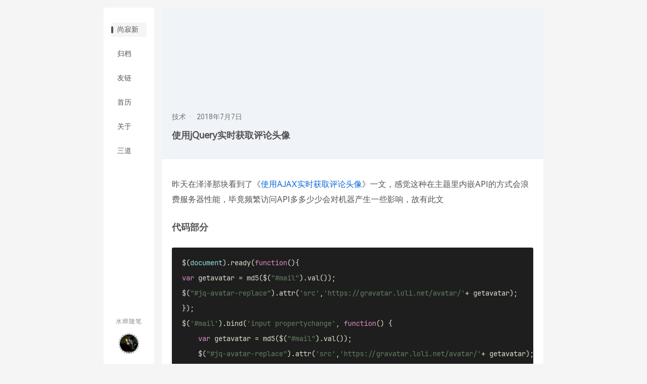

--- FILE ---
content_type: text/html; charset=UTF-8
request_url: https://shangjixin.com/archives/typecho-jquery-avatar.html
body_size: 6663
content:
<!DOCTYPE html>
<html lang="zh-CN">
<head>
<meta charset="utf-8" />
<meta name="viewport" content="width=device-width, initial-scale=1.0, maximum-scale=1.0, user-scalable=no"/>
<meta name="renderer" content="webkit" />
<meta name="force-rendering" content="webkit"/>
<meta http-equiv="X-UA-Compatible" content="IE=edge,chrome=1"/>
<meta content="telephone=no" name="format-detection"/>
<meta name="author" content="尚寂新"/>
<meta name="applicable-device" content="pc,mobile">
<meta name="MobileOptimized" content="width"/>
<meta name="HandheldFriendly" content="true"/>
<meta http-equiv="Cache-Control" content="no-transform" />
<meta http-equiv="Cache-Control" content="no-siteapp" />
<!-- DNS预加载 -->
<meta http-equiv="x-dns-prefetch-control" content="on">
<link rel="dns-prefetch" href="https://cravatar.cn" />
<title>使用jQuery实时获取评论头像 - 尚寂新</title>
<link rel="icon" href="/favicon.ico" type="image/x-icon">
<!--文章页的Open Graph Protocol标签-->
<meta property="og:site_name" content="尚寂新" />
<meta property="og:url" content="https://shangjixin.com/archives/typecho-jquery-avatar.html" />
<!--必填-->
<meta property="og:type" content="blog"/>
<meta property="og:image" content="#" />
<meta property="og:release_date" content="2018-07-07 11:36:00"/>
<!--选填-->
<meta property="og:title" content="使用jQuery实时获取评论头像"/>
<meta property="og:description" content="昨天在泽泽那块看到了《使用AJAX实时获取评论头像》一文，感觉这种在主题里内嵌API的方式会浪费服务器性能，毕竟频繁访问API多多少少会对机器产生一些影响，故有此文" />
<meta property="og:author" content="尚寂新"/>

<meta property="article:published_time" content="2018-07-07 11:36:00" />
<meta property="article:modified_time" content="2020-10-13 16:47:36" />
<meta property="article:author" content="尚寂新" />
<meta property="article:tag" content="评论,Gravatar,jQuery,头像" />
<meta itemprop="image" content="#" />
<meta property="article:published_first" content="尚寂新, https://shangjixin.com/archives/typecho-jquery-avatar.html" />
<link rel="canonical" href="https://shangjixin.com/archives/typecho-jquery-avatar.html" />


<!-- 手机端标题栏颜色 -->
<meta name="theme-color" content="#FFFFFF" media="(prefers-color-scheme: light)">
<meta name="theme-color" content="#202020" media="(prefers-color-scheme: dark)">

<!-- OpenSearch -->
<link rel="search" type="application/opensearchdescription+xml" href="https://shangjixin.com/opensearch.xml" title="尚寂新">
<!--<link rel="manifest" href="/manifest.json">-->

<!--通过自有函数输出页面信息-->
<meta name="description" content="昨天在泽泽那块看到了《使用AJAX实时获取评论头像》一文，感觉这种在主题里内嵌API的方式会浪费服务器性能，毕竟频繁访问API多多少少会对机器产生一些影响，故有此文" />
<meta name="keywords" content="评论,Gravatar,jQuery,头像" />
<link rel="alternate" type="application/rss+xml" title="使用jQuery实时获取评论头像 &raquo; 尚寂新 &raquo; RSS 2.0" href="https://shangjixin.com/feed/archives/typecho-jquery-avatar.html" />
<link rel="alternate" type="application/rdf+xml" title="使用jQuery实时获取评论头像 &raquo; 尚寂新 &raquo; RSS 1.0" href="https://shangjixin.com/feed/rss/archives/typecho-jquery-avatar.html" />
<link rel="alternate" type="application/atom+xml" title="使用jQuery实时获取评论头像 &raquo; 尚寂新 &raquo; ATOM 1.0" href="https://shangjixin.com/feed/atom/archives/typecho-jquery-avatar.html" />
<link rel="stylesheet" href="https://shangjixin.com/usr/plugins/superLink/superlink.css?ver=2024.01.14.02" /> 

<link rel="stylesheet" href="https://shangjixin.com/usr/themes/JiTheme/resource/fancybox.css"/>

<!-- 主 CSS 保持高层叠优先级 -->
<link rel="stylesheet" href="https://shangjixin.com/usr/themes/JiTheme/resource/style.css?ver=2025.09.14.19" type="text/css" />

<!-- 本站使用大量不支持 IE 的特征，影响站点正常使用，引导访者使用 Chrome 系浏览器 -->
<script>if (/*@cc_on!@*/false || (!!window.MSInputMethodContext && !!document.documentMode)) document.write('\x3Cscript id="_iealwn_js" data-outver="11" src="https://support.dmeng.net/ie-alert-warning/latest.js">\x3C/script>'); </script>
</head>
<body>

<div class="container">
        <div class="cates-nav">
        <div class="nav">
            <a href="https://shangjixin.com/" class="cate-item active">尚寂新</a>
            		    		    <a href="https://shangjixin.com/archives.html" class="cate-item">归档</a>
		    		    <a href="https://shangjixin.com/links.html" class="cate-item">友链</a>
		    		    <a href="https://shangjixin.com/firstever.html" class="cate-item">首历</a>
		    		    <a href="https://shangjixin.com/about.html" class="cate-item">关于</a>
		                <a href="/ThirdAvenue/" target="_blank" class="cate-item">三道</a>
		    <!--<a href="https://quan.shangjixin.com" target="_blank" class="cate-item">圈子</a>-->
            <!--<a href="javascript:void(0)" onclick="jipop('搜索组件暂未开放', '组件重写中，敬请期待！');" class="cate-item">搜索</a>-->
        </div>
        <div class="menu-side">
            <span class="title">水师随笔</span>
            <img src="https://shangjixin.com/usr/themes/JiTheme/resource/avatar.jpg"  class="avatar" alt="尚寂新" class="avatar"/>
        </div>
    </div>
    <div class="main">

        <div class="post">
            <div class="post-header">
                <div class="list-meta">
                    <span><a href="https://shangjixin.com/category/technical/">技术</a></span>
                    <relative-time datetime="2018-07-07T11:36:00+08:00" prefix="" data-alt="发表于2018-07-07 11:36" class="tooltip" no-title>2018/07/07 11:36</relative-time>
                </div>
                <h1 class="title">使用jQuery实时获取评论头像</h1>
            </div>
            <div class="post-item inpost">
                <div class="content">
                    <p>昨天在泽泽那块看到了《<a href="https://qqdie.com/archives/typecho-ajax-avatar.html" target="_blank" class="tooltip leavesite" data-alt="https://qqdie.com/archives/typecho-ajax-avatar.html">使用AJAX实时获取评论头像</a>》一文，感觉这种在主题里内嵌API的方式会浪费服务器性能，毕竟频繁访问API多多少少会对机器产生一些影响，故有此文</p><!--more--><h2>代码部分</h2><pre><code class="lang-javascript">$(document).ready(function(){
var getavatar = md5($(&quot;#mail&quot;).val());
$(&quot;#jq-avatar-replace&quot;).attr(&#039;src&#039;,&#039;https://gravatar.loli.net/avatar/&#039;+ getavatar); 
});
$(&#039;#mail&#039;).bind(&#039;input propertychange&#039;, function() {
    var getavatar = md5($(&quot;#mail&quot;).val());
    $(&quot;#jq-avatar-replace&quot;).attr(&#039;src&#039;,&#039;https://gravatar.loli.net/avatar/&#039;+ getavatar); 
});</code></pre><p>说明：<code>#mail</code>为评论信息填写窗口内的邮箱部分，将填邮箱的<code>&lt;input&gt;</code>标签赋上<code>id=&quot;mail&quot;</code>即可<br><code>#jq-avatar-replace</code>为头像的实时显示，将要显示实时头像的<code>&lt;img&gt;</code>标签赋上<code>id=&quot;jq-avatar-replace&quot;</code>即可<br><code>https://gravatar.loli.net/avatar/</code>的头像源可按照实际需求进行更换<br>第一个function是考虑到非首次评论,第二个function是为了实现当输入框内容有变动时头像能跟着变<br><strong>需要引用jquery和<a href="https://www.bootcdn.cn/blueimp-md5/" target="_blank" class="tooltip leavesite" data-alt="https://www.bootcdn.cn/blueimp-md5/">blueimp-md5</a>这两个js文件，jq和这个库需要在上述代码运行之前加载</strong></p><h2>为啥登录用户无法显示</h2><p>去Typecho的模板文件夹里找到<code>comments.php</code>,找到<code>&lt;?php if($this-&gt;user-&gt;hasLogin()): ?&gt;</code>这个东东,然后在他下面另起一行,写上<code>&lt;input id=&quot;mail&quot; style=&quot;display:none&quot; value=&quot;&lt;?php $this-&gt;remember(&#039;mail&#039;); ?&gt;&quot;/&gt;</code>即可<br>注：Typecho的邮箱信息是存在Cookie里的，此方法并不是暴露邮箱隐私的做法</p><h2>主题里有pjax怎么办</h2><p>本人的主题有pjax，刚才弄的时候忽视了这一点，故重新弄一遍代码，使用pjax方案的可以将上面的代码换成下面的新版代码，如果主题不是pjax(ajax)的可以随意</p><pre><code class="lang-javascript">function avatar_replace_load(){
    var getavatar = md5($(&quot;#mail&quot;).val());
    $(&quot;#jq-avatar-replace&quot;).attr(&#039;src&#039;,&#039;https://gravatar.loli.net/avatar/&#039;+ getavatar); 
}
$(&#039;#mail&#039;).bind(&#039;input propertychange&#039;, function() {avatar_replace_load();});
$(document).ready(function(){avatar_replace_load();});</code></pre><p>重载代码有两条</p><pre><code class="lang-javascript">avatar_replace_load();
$(&#039;#mail&#039;).bind(&#039;input propertychange&#039;, function() {avatar_replace_load();});</code></pre><p>重载，即重新运行，故想办法让代码在换页面之后再运行一次就ok了</p>                </div>
            </div>

        </div>
        <div class="comment-container">
            
<script>const avatarOnError=(node)=>{const nowURL=node.src;if(nowURL.split('/')[2]=='cravatar.cn'){node.src='https://weavatar.com/avatar/'+nowURL.split('/')[4]}else if(nowURL.split('/')[2]=='weavatar.com'){node.src='https://gravatar.loli.net/avatar/'+nowURL.split('/')[4]}else if(nowURL.split('/')[2]=='gravatar.loli.net'){node.src='https://secure.gravatar.com/avatar/'+nowURL.split('/')[4]}else{node.src='https://shangjixin.com/usr/themes/JiTheme/resource/avatar-loadfailed.jpg'}}</script>


<!-- comment start -->

<div id="comments">
    	
<!-- Top Comments-box here-->
	
	<div class="response">
		<span>已有 <span id="comment-ajax-plus-plus">6</span> 条评论</span>
		<span>(旧评论在前)</span>
	</div>

        
    <ol class="comment-list"><li class="comment-container" id="comment-473">
    <div class="avatar-box">
        <img src="https://cravatar.cn/avatar/07875140929860882f35fa5c06056d74?s=100&r=G&d=monsterid" class="avatar" alt="泽泽" loading="lazy" onerror="avatarOnError(this);"/>
        <span class="avatar-identify friend">友链</span>    </div>
	<a class="reply" href="?replyTo=473#comment-473" onclick="return JiCore.createReply('473','泽泽');">回复</a>
	<div class="info">
		<div class="name">
             
            <span class="tooltip" data-alt="已隐藏距今三年前的评论作者链接">泽泽</span>
                        
                    </div>
		<div class="time">
		    <relative-time datetime="2018-07-07T18:07:28+08:00" prefix="" data-alt="回复于2018-07-07 18:07" class="tooltip" no-title>
                2018-07-07 18:07            </relative-time>
            <!-- 473 -->
                        <span class="device">Windows NT10</span>            <!-- Mozilla/5.0 (Windows NT 10.0; Win64; x64) AppleWebKit/537.36 (KHTML, like Gecko) Chrome/67.0.3396.99 Safari/537.36 -->
            <!-- 473 -->
            
        </div>
		<div class="desc">
            <p>标题typecho可以删掉，因为你这个是纯前端实现的，所有网页都可以通用</p>            
        </div>

	</div>
	
	        <div class="comment-children">
            <ol class="comment-list"><li class="comment-container" id="comment-474">
    <div class="avatar-box">
        <img src="https://cravatar.cn/avatar/8229a0ed4a6cbc6f3d618f76f8d028a3?s=100&r=G&d=monsterid" class="avatar" alt="尚寂新" loading="lazy" onerror="avatarOnError(this);"/>
        <span class="avatar-identify">博主</span>    </div>
	<a class="reply" href="?replyTo=474#comment-474" onclick="return JiCore.createReply('474','尚寂新');">回复</a>
	<div class="info">
		<div class="name">
             
            <span class="tooltip" data-alt="已隐藏距今三年前的评论作者链接">尚寂新</span>
                        
                    </div>
		<div class="time">
		    <relative-time datetime="2018-07-08T13:04:39+08:00" prefix="" data-alt="回复于2018-07-08 13:04" class="tooltip" no-title>
                2018-07-08 13:04            </relative-time>
            <!-- 474 -->
                        <span class="device">Windows NT10</span>            <!-- Mozilla/5.0 (Windows NT 10.0; Win64; x64) AppleWebKit/537.36 (KHTML, like Gecko) Chrome/67.0.3396.79 Safari/537.36 -->
            <!-- 474 -->
            
        </div>
		<div class="desc">
            <p>已改23333333</p>            
        </div>

	</div>
	
	</li>


</ol>        </div>
    </li>


<li class="comment-container" id="comment-480">
    <div class="avatar-box">
        <img src="https://cravatar.cn/avatar/b060f83e1bbf2ae0bc7b2fe141000ea2?s=100&r=G&d=monsterid" class="avatar" alt="laoye" loading="lazy" onerror="avatarOnError(this);"/>
            </div>
	<a class="reply" href="?replyTo=480#comment-480" onclick="return JiCore.createReply('480','laoye');">回复</a>
	<div class="info">
		<div class="name">
                        <span class="tooltip" data-alt="该评论未提供作者链接">laoye</span>
                        
                    </div>
		<div class="time">
		    <relative-time datetime="2018-08-23T08:35:33+08:00" prefix="" data-alt="回复于2018-08-23 08:35" class="tooltip" no-title>
                2018-08-23 08:35            </relative-time>
            <!-- 480 -->
                        <span class="device">macOS 10.13.6</span>            <!-- Mozilla/5.0 (Macintosh; Intel Mac OS X 10_13_6) AppleWebKit/537.36 (KHTML, like Gecko) Chrome/68.0.3440.106 Safari/537.36 -->
            <!-- 480 -->
            
        </div>
		<div class="desc">
            <p>你好，请问按照你的方法，那么 音乐播放器是不是也可以放在重新加载里，比如：Meting();<br>我不知道放在那一段里，是不是还需要除Meting();代码外的其他代码，，</p>            
        </div>

	</div>
	
	        <div class="comment-children">
            <ol class="comment-list"><li class="comment-container" id="comment-481">
    <div class="avatar-box">
        <img src="https://cravatar.cn/avatar/8229a0ed4a6cbc6f3d618f76f8d028a3?s=100&r=G&d=monsterid" class="avatar" alt="尚寂新" loading="lazy" onerror="avatarOnError(this);"/>
        <span class="avatar-identify">博主</span>    </div>
	<a class="reply" href="?replyTo=481#comment-481" onclick="return JiCore.createReply('481','尚寂新');">回复</a>
	<div class="info">
		<div class="name">
             
            <span class="tooltip" data-alt="已隐藏距今三年前的评论作者链接">尚寂新</span>
                        
                    </div>
		<div class="time">
		    <relative-time datetime="2018-08-23T12:22:59+08:00" prefix="" data-alt="回复于2018-08-23 12:22" class="tooltip" no-title>
                2018-08-23 12:22            </relative-time>
            <!-- 481 -->
                        <span class="device">Android 7.1.2</span>            <!-- Mozilla/5.0 (Linux; U; Android 7.1.2; zh-cn; M6 Note Build/N2G47H) AppleWebKit/537.36 (KHTML, like Gecko) Version/4.0 Chrome/57.0.2987.132 MQQBrowser/8.7 Mobile Safari/537.36 -->
            <!-- 481 -->
            
        </div>
		<div class="desc">
            <p>理论上是可以的 重载的实质就是让代码重新运行一次 甚至还可以把整个完整的js放在重载代码那块去的 只不过现在看到的短短的是因为完整代码已经被写到function里了直接调用这个function就可以 instantclick和jq-pjax放重载代码的位置略有不同 如果用的是jq的那个pjax的话直接f12一下这个页面就能看到我应用到我博客的例子了</p>            
        </div>

	</div>
	
	        <div class="comment-children">
            <ol class="comment-list"><li class="comment-container" id="comment-482">
    <div class="avatar-box">
        <img src="https://cravatar.cn/avatar/b060f83e1bbf2ae0bc7b2fe141000ea2?s=100&r=G&d=monsterid" class="avatar" alt="laoye" loading="lazy" onerror="avatarOnError(this);"/>
            </div>
	<a class="reply" href="?replyTo=482#comment-482" onclick="return JiCore.createReply('482','laoye');">回复</a>
	<div class="info">
		<div class="name">
                        <span class="tooltip" data-alt="该评论未提供作者链接">laoye</span>
                        
                    </div>
		<div class="time">
		    <relative-time datetime="2018-08-24T10:25:30+08:00" prefix="" data-alt="回复于2018-08-24 10:25" class="tooltip" no-title>
                2018-08-24 10:25            </relative-time>
            <!-- 482 -->
                        <span class="device">macOS 10.13.6</span>            <!-- Mozilla/5.0 (Macintosh; Intel Mac OS X 10_13_6) AppleWebKit/537.36 (KHTML, like Gecko) Chrome/68.0.3440.106 Safari/537.36 -->
            <!-- 482 -->
            
        </div>
		<div class="desc">
            <p><a href="https://i-meto.com/meting-typecho/" target="_blank" class="tooltip leavesite" data-alt="https://i-meto.com/meting-typecho/">https://i-meto.com/meting-typecho/</a><br>我用的是这个播放器，你有研究过吗？<br>我的主题用的是instantclick的，你帮我看一下被，谢谢，我试了没成功，<br><a href="http://galaa.com.cn/down/footer.php.zip" target="_blank" class="tooltip leavesite" data-alt="http://galaa.com.cn/down/footer.php.zip">http://galaa.com.cn/down/footer.php.zip</a></p>            
        </div>

	</div>
	
	</li>


</ol>        </div>
    </li>


</ol>        </div>
    </li>


<li class="comment-container" id="comment-484">
    <div class="avatar-box">
        <img src="https://cravatar.cn/avatar/f3928ade04cae2de5658d728c3dc8cd9?s=100&r=G&d=monsterid" class="avatar" alt="ssr" loading="lazy" onerror="avatarOnError(this);"/>
            </div>
	<a class="reply" href="?replyTo=484#comment-484" onclick="return JiCore.createReply('484','ssr');">回复</a>
	<div class="info">
		<div class="name">
                        <span class="tooltip" data-alt="该评论未提供作者链接">ssr</span>
                        
                    </div>
		<div class="time">
		    <relative-time datetime="2018-08-30T16:34:33+08:00" prefix="" data-alt="回复于2018-08-30 16:34" class="tooltip" no-title>
                2018-08-30 16:34            </relative-time>
            <!-- 484 -->
                        <span class="device">Windows 7</span>            <!-- Mozilla/5.0 (Windows NT 6.1; WOW64) AppleWebKit/537.36 (KHTML, like Gecko) Chrome/63.0.3239.132 Safari/537.36 -->
            <!-- 484 -->
            
        </div>
		<div class="desc">
            <p>整理的好清楚啊，学习一下</p>            
        </div>

	</div>
	
	</li>


</ol>
    
		
	
	<!-- comment-box part start -->
	
		
	<div class="response">
		<span>添加新评论</span>
		<span>(Markdown Supported)</span>
	</div>
	
    <div data-id="respond-post-153" class="response-box" id="respond-comment-box">
	

<div class="comment-reply-bar">
        
    <span class="OwO-btn tooltip" data-alt="表情">(ノ°ο°)ノ</span>

    <a id="cancelReply" onclick="return JiCore.cancelReply();" href="?replyTo=#comments" style="display: none">取消回复</a>    
</div>
<div class="OwO-list" style="display: none"></div>
<div class="comment-reply-box">

    <form method="post" action="https://shangjixin.com/archives/typecho-jquery-avatar.html/comment" id="comment-form">

        <textarea name="text" required id="textarea" class="OwO-textarea" placeholder="本站已开启人工审核，评论展示 IP 属地，评论有回复时本站会有邮件提醒。评论内容支持引用图片、emoji、代码框、超链接、列表、引用（HTML/Markdown 部分支持）"></textarea>
        
        <input type="hidden" name="parent" id="comment-parent" value="">

                
        <div class="comment-input">
            <input type="text" name="author" id="author" class="text" placeholder="昵称 *" value="" required="">
            <input type="email" name="mail" id="mail" class="text" placeholder="邮箱 *" value="" required="">
            <input type="url" name="url" id="url" class="text" placeholder="链接" value="">
            <button type="submit" id="js_comment_submit_func">提交审核</button>
        </div>
        
        
    </form>

</div>

    </div>
    	
	<!-- comment-box part end -->	

	
</div>

<!-- comment finish -->
        </div>
        <div class="footer-area">
    © 2017-2026,&nbsp;尚寂新.    <br><a href="https://beian.miit.gov.cn/" rel="nofollow" target="_blank" class="tooltip" data-alt="工信部网站备案">黑ICP备20000139号-1</a>
    , 由 Typecho 驱动，JiCore V3.1
</div>
    </div>
</div>


<script type="module" src="https://shangjixin.com/usr/themes/JiTheme/resource/relative-time-element.min.js"></script>
<script src="https://shangjixin.com/usr/themes/JiTheme/resource/JiCoreUtils.js?ver=2024.07.30.10"></script>
<script>const JiCore = new JiCoreUtils();</script>
<script src="https://shangjixin.com/usr/themes/JiTheme/resource/highlight.min.js"></script>
<script>hljs.initHighlightingOnLoad();</script>
<script src="https://shangjixin.com/usr/themes/JiTheme/resource/fancybox.umd.js"></script>
<script>Fancybox.bind("[data-fancybox]", { l10n: Fancybox.l10n.zh_CN });</script>
<script src="https://shangjixin.com/usr/plugins/superLink/superlink.js?ver=2024.01.19.01"></script>
</body>
</html>


--- FILE ---
content_type: text/css
request_url: https://shangjixin.com/usr/plugins/superLink/superlink.css?ver=2024.01.14.02
body_size: 844
content:
@charset "UTF-8";
.JixinParser-card {
    border: 1px solid rgba(170,170,170,0.37);
}
.JixinParser-card-meta {
    padding: 3px 10px;
    font-size: 14px;
}
.JixinParser-card .JixinParser-card-meta span {
    float: right;
    font-size: 14px;
    cursor: pointer;
}
.JixinParser-card iframe {
  width: 100%;
  height: 500px;
  display: block;
}
/** 用以应对引用B站视频的处理 */
.JixinParser-card.bilibili iframe {
  height: 500px;
  display: block;
}
@media only screen and (max-width:600px){
  .JixinParser-card.bilibili iframe {
    height: auto;
  }
}
@media only screen and (min-width:800px){
  .JixinParser-card.bilibili iframe {
    height: 500px;
  }
}
/** 用以应对引用Github的处理 */
.JixinParser-card.github .iframe-container {
  padding: 3px 10px;
  font-size: 13px;
}
/** 用以应对引用网易云音乐的处理 */
.JixinParser-card.neteasemusic iframe {
  height: 500px;
}
.JixinParser-card.neteasemusic.single iframe {
  height: 90px;
}

--- FILE ---
content_type: text/css
request_url: https://shangjixin.com/usr/themes/JiTheme/resource/style.css?ver=2025.09.14.19
body_size: 9776
content:
@charset "utf-8";

:root {
    --sdblue: #637599;
    --secondary-background: #F5F5F5;
    --text-color: #545454;
    --panel-background: #fff;
    --blur-background: hsla(0, 0%, 98%, .6);
    --body-background: #F5F5F6;
    --mbtn-background: #545454;
    --pop-border: #ddd;
    --header-cover: #f0f3f8;
}

@media (prefers-color-scheme: dark) {
    :root {
        --secondary-background: #2e2e2e;
        --text-color: #b7b7b7;
        --panel-background: #222222;
        --blur-background: hsla(0, 0%, 15%, .6);
        --body-background: #0f0f0f;
        --mbtn-background: #484848;
        --mbtn-background: #2e2e2e;
        --pop-border: #202020;
        --header-cover: #303034;
    }
}

/* for rem size adapt */
/* base size: 1080P/16px */
html {
    font-size: 16px;
    -webkit-text-size-adjust: 100%;
    background: var(--body-background);
}

/* for mobile: 600px/15px */
@media screen and (max-width: 600px) {
    html {
        font-size: 15px;
    }
}

/* for 2K PC: 1300px/18px */
@media screen and (min-width: 1300px) {
    html {
        font-size: 18px;
    }
}

/* for 4K PC: 2400px/22px */
@media screen and (min-width: 2400px) {
    html {
        font-size: 22px;
    }
}

::selection {
    background: #637599; 
    color: #fff;
}

::-moz-selection {
    background: #637599; 
    color: #fff;
}

::-webkit-selection {
    background: #637599; 
    color: #fff;
}

div,
span {
    box-sizing: border-box;
}

body {
    background: var(--body-background);
    margin: 0;
    color: var(--text-color);
    font-family: -apple-system, BlinkMacSystemFont, Segoe UI, Helvetica, Arial, sans-serif, Apple Color Emoji, Segoe UI Emoji, Segoe UI Symbol;
    font-family: 'HarmonyOS Sans';
}

/* https://developer.harmonyos.com/cn/docs/design/font-0000001157868583 */
@font-face {
    font-family: 'HarmonyOS Sans';
    src: url('/usr/themes/JiTheme/resource/fonts/HarmonyOS_Sans.eot');
    src: url('/usr/themes/JiTheme/resource/fonts/HarmonyOS_Sans.eot?#iefix') format('embedded-opentype'),
        url('/usr/themes/JiTheme/resource/fonts/HarmonyOS_Sans.woff2') format('woff2'),
        url('/usr/themes/JiTheme/resource/fonts/HarmonyOS_Sans.woff') format('woff'),
        url('/usr/themes/JiTheme/resource/fonts/HarmonyOS_Sans.ttf') format('truetype'),
        url('/usr/themes/JiTheme/resource/fonts/HarmonyOS_Sans.svg#HarmonyOS_Sans') format('svg');
    font-weight: normal;
    font-style: normal;
    font-display: swap;
}

@font-face {
    font-family: 'JetBrains Mono';
    src: url('/usr/themes/JiTheme/resource/fonts/JetBrainsMono-Regular.woff2') format('woff2'),
        url('/usr/themes/JiTheme/resource/fonts/JetBrainsMono-Regular.ttf') format('truetype');
    font-weight: normal;
    font-style: normal;
    font-display: swap;
}

::-webkit-scrollbar {
    height: 12px;
    width: 14px;
    background: transparent;
    z-index: 12;
    overflow: visible
}

::-webkit-scrollbar-thumb {
    width: 10px;
    background-color: var(--text-color);
    border-radius: 10px;
    z-index: 12;
    border: 4px solid rgba(0,0,0,0);
    background-clip: padding-box;
    transition: background-color .32s ease-in-out;
    margin: 4px;
    min-height: 32px;
    min-width: 32px
}

::-webkit-scrollbar-thumb:hover {
    background-color: var(--mbtn-background)
}

::-webkit-scrollbar-corner {
    background: var(--mbtn-background)
}

/* 文本格式 文章页 */
.post-item p,
.post-item img,
.post-item ol,
.post-item ul,
.post-item figure,
.post-item pre,
.post-item table {
    margin: 0.9375rem 0;
}

.post-item h1,
.post-item h2,
.post-item h3,
.post-item h4,
.post-item h5,
.post-item h6 {
    margin: 1.5625rem 0;
}

.post-item h1,
.post-item h2 {
    /*18px*/
    font-size: 1.125rem;
}

.post-item h3 {
    /*16px*/
    font-size: 1rem;
}

.post-item h4,
.post-item h5,
.post-item h6 {
    /*14px*/
    font-size: 0.875rem;
}

.post-item figure figcaption {
    text-align: center;
    font-size: 80%;
    /* opacity: .8; */
    position: absolute;
    bottom: 0.625rem;
    left: 0.625rem;
    background: var(--blur-background);
    padding: 0 0.625rem;
    border-radius: 20px;
    -webkit-backdrop-filter: blur(20px);
    backdrop-filter: blur(20px);
}

.post-item pre {
    background: #1e1e1e;
    color: #F3F3F3;
    margin: 0.9375rem 0;
    padding: 0.9375rem 1.25rem;
    ;
    overflow-x: auto;
    border-radius: 3px;
}

.post-item figure {
    position: relative;
    background: var(--secondary-background);
    border-radius: 3px;
    background-position: center right;
    background-size: 20000%;
}

.post-item figure img {
    border-radius: 3px;
    display: block;
    margin-left: auto;
    margin-right: auto;
}

.post-item hr {
    border: none;
    margin: 0.9375rem -1.25rem;
    height: 0.625rem;
    background: var(--body-background);
}

.post-item code {
    background: var(--secondary-background);
    padding: .2em .4em;
    margin: 0;
    font-size: 85%;
    border-radius: 3px;
    word-break: break-all;
}

.post-item pre code {
    background: transparent;
    padding: unset;
    font-size: inherit;
    border-radius: unset;
    font-size: 90%;
}

tt,
code,
samp {
    font-family: ui-monospace, SFMono-Regular, SF Mono, Menlo, Consolas, Liberation Mono, monospace;
    font-family: 'JetBrains Mono', 'HarmonyOS Sans';
}

.container {
    max-width: 900px;
    margin-left: auto;
    margin-right: auto;
    display: flex;
    padding: 0 0.9375rem;
}

.container .main {
    min-width: 0;
    width: 0;
    flex: 1;
}

/* 通用区域 */
.post-item .content a {
    text-decoration: none;
    color: #0969da;
    overflow-wrap: break-word;
}

/*
.post-item .content a[target=_blank]::before {
    content: "link:";
    color: var(--text-color);
    background: var(--secondary-background);
    padding: 0 3px;
    border-radius: 3px;
    margin-right: 3px;
    font-size: 12px;
    opacity: .8;
}
*/

/*
    文章列表 cell
*/

.post-item {
    background: var(--panel-background);
    border-radius: 3px;
    padding: 1.25rem;
    margin: 0.9375rem 0;
}

.post-item .list-meta {
    font-size: 0.875rem;
    opacity: .8;
}

.post-item .list-meta a {
    text-decoration: none;
    color: var(--text-color);
}

.post-item .list-meta span::after {
    content: "·";
    padding: 0 0.3125rem;
}

.post-item .content {
    font-size: 1rem;
    line-height: 1.875rem;
}

.post-item .content .title {
    font-size: 1.125rem;
    margin: 0.9375rem 0;
}

.post-item .content .title a {
    text-decoration: none;
    color: var(--text-color);
}

.post-item .content p,
.post-item .content blockquote,
.post-item .content ul,
.post-item .content ol {
    margin: 0.9375rem 0;
    font-size: inherit;
    line-height: inherit;
    word-wrap: break-word;
    word-break: break-word;
}

.post-item .content img {
    margin: 0.9375rem 0;
    max-width: 100%;
    max-height: 31.25rem;
    margin-left: auto;
    margin-right: auto;
}

.post-item .content strong {
    background: var(--secondary-background);
    font-weight: 700;
}

.post-item .footer {
    display: flex;
    justify-content: space-between;
    align-items: center;
    margin: 0.9375rem 0 0 0;
    font-size: 0.8125rem;
}

.post-item .footer .tag .tag-item,
.post-item .footer .tag a {
    background: var(--secondary-background);
    padding: 0.1875rem 0.5rem;
    border-radius: 3px;
    cursor: pointer;
    text-decoration: none;
    color: var(--text-color);
    border: 1px solid transparent;
    transition: all .3s;
}

.post-item .footer .tag .tag-item:hover,
.post-item .footer .tag a:hover {
    border: 1px dashed var(--text-color);
}

.post-item .footer .tag .tag-item.void:hover,
.post-item .footer .tag a.void:hover {
    border: 1px dashed transparent;
    cursor: not-allowed;
}

/*
    文章页header图头
*/

.post-header {
    height: 18.75rem;
    background: var(--header-cover);
    margin: 0.9375rem 0 0;
    padding: 1.25rem;
    display: flex;
    flex-direction: column;
    justify-content: flex-end;
    align-items: flex-start;
    border-radius: 3px 3px 0 0;
}

.post-header .list-meta {
    font-size: 0.875rem;
    opacity: .8;
}

.post-header .list-meta a {
    text-decoration: none;
    color: inherit;
}

.post-header .list-meta span::after {
    content: "·";
    padding: 0 0.3125rem;
}

.post-header .title {
    font-size: 1.125rem;
    margin: 0.9375rem 0;
    display: block;
}

.post-item.inpost {
    border-radius: 0 0 3px 3px;
    margin: 0 0 0.9375rem;
}

/* 
    文章分类 位于列表顶部
*/

.cates-nav {
    background: var(--panel-background);
    border-radius: 3px;
    padding: 1.25rem 0.9375rem;
    font-size: 0.875rem;
    display: flex;
    justify-content: space-between;
    align-items: center;
    z-index: 1;
    transition: all .3s;
    box-sizing: border-box;
    margin: 0.9375rem 0.9375rem 0.9375rem 0;
    width: 6.25rem;
    flex-direction: column;
}

.cates-nav .nav {
    position: sticky;
    top: 1.25rem;
}

.cates-nav .cate-item {
    padding: 0.3125rem 0.625rem 0.3125rem 0.75rem;
    border-radius: 3px;
    transition: all .3s;
    cursor: pointer;
    display: inline-block;
    margin: 0.625rem 0;
    width: 4.375rem;
    box-sizing: border-box;
}

.cates-nav a {
    text-decoration: none;
    color: var(--text-color);
}

.cates-nav input.cate-item {
    border: none;
    font-size: 0.875rem;
    color: var(--text-color);
    cursor: text;
    background: inherit;
}

.cates-nav input.cate-item::placeholder {
    font-size: 0.875rem;
    color: var(--text-color);
}

.cates-nav form {
    display: inline-block;
}

.cates-nav .menu-side {
    display: flex;
    align-items: center;
    justify-content: flex-end;
    flex-direction: column;
    position: sticky;
    bottom: 1.25rem;
}

.cates-nav .title {
    font-size: 0.75rem;
    margin: 0 0 0.9375rem;
    text-align: center;
    opacity: .7;
    letter-spacing: 1px;
}

.cates-nav .avatar {
    height: 2.5rem;
    width: 2.5rem;
    border-radius: 50%;
    margin: 0;
    border: 1px dashed var(--text-color);
    padding: 1px;
    box-sizing: border-box;
}

.cates-nav .cate-item.active,
.cates-nav .cate-item:hover {
    background: var(--secondary-background);
    transition: all .3s;
    position: relative;
}

.cates-nav .cate-item.active::before {
    content: "";
    background: var(--text-color);
    height: 0.875rem;
    width: 4px;
    position: absolute;
    top: 50%;
    bottom: 50%;
    margin: auto;
    left: 0;
    border-radius: 0.125rem;
}

/* 文章页相关 */
.post .post-item .title {
    font-size: 1.125rem;
    margin: 0 0 0.9375rem 0;
}

/* 全站页脚 */
.footer-area {
    font-size: 0.75rem;
    background: var(--panel-background);
    padding: 1.875rem 1.25rem;
    border-radius: 3px;
    margin: 0.9375rem 0;
}

.footer-area a {
    text-decoration: none;
    color: var(--text-color);
}

/*友情链接 泡泡*/

.cos-links {
    display: grid;
    grid-template-columns: 2fr 2fr;
    grid-gap: 0.3125rem;
    user-select: none;
    margin: 0.9375rem 0;
}

@media screen and (max-width: 400px) {
    .cos-links {
        grid-template-columns: 1fr;
    }
}

.links-paopao {
    background: #ffffffbb;
    background: var(--blur-background);
    border-radius: 3px;
    padding: 0.9375rem 0.625rem;
    width: 100%;
    display: block;
    overflow: hidden;
    -webkit-backdrop-filter: blur(20px);
    backdrop-filter: blur(20px);
    border: 1px solid var(--panel-background);
}

.post-item .content .links-paopao img,
.links-paopao img {
    height: 2.5rem;
    width: 2.5rem;
    border-radius: 50%;
    margin: 0;
    float: left;
}

.links-paopao .body {
    height: 2.5rem;
    margin-left: 3.125rem;
    position: relative;
}

.links-paopao .body span {
    line-height: 1.25rem;
    display: block;
    font-size: 1rem;
    overflow: hidden;
    text-overflow: ellipsis;
    white-space: nowrap;
}

.links-paopao .body span.name {
    letter-spacing: 1px;
    font-weight: 700;
    color: var(--text-color);
    line-height: 2.5rem;
    display: block;
    margin-right: 3.125rem;
}

.links-paopao .body span.domain {
    font-size: 0.75rem;
    background: var(--secondary-background);
    color: var(--text-color);
    line-height: 1.25rem;
    margin: 0.5rem 0;
    padding: 0.125rem 0.625rem;
    border-radius: 3px;
    letter-spacing: 1px;
    position: absolute;
    right: 0;
    top: 0;
}

.links-paopao a,
.links-outer a {
    color: var(--text-color);
    text-decoration: none;
}

.links-paopao a:hover {
    color: inherit;
    text-decoration: none;
}

.links-outer {
    overflow: hidden;
    border: 1px dashed var(--panel-background);
    border-radius: 3px;
    transition: all .3s;
}

.links-outer:hover {
    border: 1px dashed var(--text-color);
    transition: all .3s;
}

.links-background {
    background-color: url(https://cravatar.cn/avatar/);
    background-repeat: no-repeat;
    background-size: cover;
    background-position: center;
    border-radius: 3px;
    overflow: hidden;
    margin: -1px;
}

.links-background a:hover,
a .links-paopao .body span.name:hover {
    text-decoration: none;
}

/* 十年之约 */
.tenyear-hole {
    background: #000;
    color: #fff;
    padding: 1.25rem;
    border-radius: 3px;
    background-image: url(/usr/themes/JiTheme/resource/wormhole_1.gif);
    background-repeat: no-repeat;
    background-position: right 1.25rem center;
}

.tenyear-hole.member {
    background-image: url(/usr/themes/JiTheme/resource/tenyears_logo_en_default.png);
    background-size: auto 1rem;
    background-color: var(--panel-background);
    color: #2492ff;
    border: 1px solid #2492ff;
    padding: 0.9375rem 1.25rem;
}

.tenyear-hole .text {
    margin-right: 5.625rem;
    line-height: 1.25rem;
    height: 1.25rem;
    word-break: break-all;
    text-overflow: ellipsis;
    white-space: nowrap;
    overflow: hidden;
}

.tenyear-hole.member .text {
    margin-right: 7.5rem;
}

/*黑幕*/
del {
    text-decoration: none;
    background-color: #252525;
    color: #252525;
    text-shadow: none;
    cursor: pointer;
}

del:hover {
    color: #fff;
}

/* 文章归档 */
.post-guidang .listing {
    padding: 0;
}

.post-item .content .post-guidang a {
    color: var(--text-color);
}

.listing-post {
    display: flex;
    justify-content: space-between;
    margin: 0.625rem 0;
    border-bottom: 1px dotted var(--secondary-background);
}

.post-guidang .post-time {
    display: block;
    white-space: nowrap;
    padding-left: 1.25rem;
    text-align: right;
    opacity: .8;
    /*font-family: Arial;*/
}

.post-item table {
    color: var(--text-color);
    border-width: 1px;
    border-color: var(--text-color);
    border-collapse: collapse;
    font-size: 90%;
    display: block;
    overflow-x: auto;
}

.post-item table th {
    border-width: 1px;
    padding: 0.3125rem;
    border-style: solid;
    border-color: var(--text-color);
    background-color: var(--secondary-background);
}

.post-item table td {
    border-width: 1px;
    padding: 0.3125rem;
    border-style: solid;
    border-color: var(--text-color);
    background-color: transparent;
}

.post-item .content blockquote {
    padding: 0.9375rem;
    background: var(--secondary-background);
    display: block;
    font-size: 90%;
    border-radius: 0 3px 3px 0;
    border-left: 4px solid var(--text-color);
}

.post-item ol,
.post-item ul {
    padding-left: 1.25rem;
}

.post-item .guidang-header {
    margin: 1.625rem 0;
    text-align: center;
    background: var(--secondary-background);
    border-radius: 3px;
    line-height: 3rem;
}

.post-item video {
    width: 100%;
    background: #000;
    max-height: 600px;
}

.post-item details.theme-collapse {
    border: 3px solid var(--secondary-background);
    border-radius: 3px;
}

.post-item details summary {
    background: var(--secondary-background);
    padding: 0.625rem;
    margin: 0;
    text-align: center;
    cursor: pointer;
}

.post-item details .theme-collapse-content {
    padding: 0 1.25rem;
}

/* 评论样式 */
/*
.comment-container {
	padding-button: 10px 0;
}
*/
.comment-container .response {
    font-size: 0.625rem;
    display: flex;
    justify-content: space-between;
    align-items: center;
}

.comment-container .avatar-box {
    float: left;
    position: relative;
}

.comment-container .avatar {
    border-radius: 50%;
    height: 2.1875rem;
    width: 2.1875rem;
    position: relative;
    /* background: #c0c0c0; */
    border: 1px dashed var(--text-color);
    padding: 1px;
    box-sizing: border-box;
    display: inline-block;
    overflow: hidden;
}

.comment-container .avatar-identify {
    position: absolute;
    color: #fff;
    font-size: 0.75rem;
    background-color: #637599;
    width: 2.1875rem;
    height: 1.25rem;
    line-height: 1.25rem;
    left: 30%;
    bottom: 0;
    text-align: center;
    border-radius: 1.25rem;
    transform: scale(0.7);
}

.comment-container .avatar-identify.friend {
    background-color: #ffe23f;
    color: #454545;
}

.comment-container .info {
    padding-left: 3.125rem;
    font-size: 0.75rem;
}

.comment-container .info .name {
    font-size: 1rem;
    line-height: 1.25rem;
    font-weight: 700;
}

.comment-container .info .name a {
    text-decoration: none;
    color: inherit;
}

.comment-container .info .time {
    line-height: 0.9375rem;
    height: 0.9375rem;
    text-overflow: ellipsis;
    overflow: hidden;
    white-space: nowrap;
    opacity: .8;
    margin: 0.125rem 0;
}

.comment-container .info .desc {
    font-size: 0.9375rem;
    line-height: 1.5rem;
    margin: 0.625rem 0;
}

.comment-container .info .desc p {
    margin: 0.3125rem 0;
    word-wrap: break-word;
    word-break: break-word;
    line-height: 1.875rem;
}

.comment-container .info .desc blockquote a {
    color: inherit;
}

.comment-container .info .desc a {
    color: #007bff;
    text-decoration: none;
}

.comment-container .info .desc a:hover {
    color: #0056B3;
    text-decoration: underline;
}

.comment-container .info .desc pre code {
    overflow-x: scroll;
    padding: 1.25rem;
    background: #000;
    border-radius: 3px;
}

.comment-container .reply,
.comment-reply-bar span,
.comment-reply-bar a {
    float: right;
    font-size: 0.75rem;
    letter-spacing: 1px;
    line-height: 0.9375rem;
    background: var(--secondary-background);
    color: inherit;
    padding: 0.3125rem 0.625rem;
    border-radius: 3px;
    cursor: pointer;
    border: 1px solid transparent;
    transition: all .3s;
    text-decoration: none;
}

/* 回复按钮颜色优化 两条 */
.comment-container .comment-children .reply {
    background: var(--panel-background);
}

.comment-container .comment-children .comment-children .reply {
    background: var(--secondary-background);
}

.comment-container .reply:hover,
#cancelReply:hover,
.OwO-btn:hover {
    border: 1px dashed var(--text-color);
}

.comment-container .reply a {
    color: inherit;
    text-decoration: none;
}

.comment-children .comment-children {
    margin-left: 0;
}

.comment-children .comment-children .comment-list {
    padding: 0;
}

.comment-children {
    border-radius: 3px;
    margin-bottom: 0.625rem;
}

.comment-children .comment-list .comment-container {
    background: var(--secondary-background);
    border-radius: 3px;
}

.comment-children .comment-list .comment-container .comment-container {
    background: var(--panel-background);
    border-radius: 3px;
}

.comment-container .comment-children .comment-children .comment-children .comment-container {
    background: var(--secondary-background);
    border-radius: 3px;
}

.comment-container .comment-children .comment-children .comment-children .reply {
    background: var(--panel-background);
    border-radius: 3px;
}

.comment-children .comment-children .ajax-insect-comment {
    margin-top: 0.625rem;
}

.comment-children .comment-list {
    margin-left: 2.8125rem;
}

.comment-children .comment-list .comment-list {
    margin-left: 0;
}

.comment-children .comment-container .info .desc {
    margin-left: -2.8125rem;
}

.comment-children .comment-container .info .desc code {
    background: #000;
    color: #fff;
    padding: .2em .4em;
    margin: 0;
    font-size: 85%;
    border-radius: 3px;
    word-break: break-all;
}

.comment-children .comment-container .info .desc pre {
    background: #0C0C0C;
    color: #F3F3F3;
    margin: 0.9375rem 0;
    padding: 0.9375rem 1.25rem;
    overflow-x: auto;
    border-radius: 3px;
}

.comment-children .comment-container .info .desc pre code {
    background: transparent;
    padding: unset;
    font-size: inherit;
    border-radius: unset;
    font-size: 90%;
}

/*评论回复框 新*/
.comment-reply-box textarea {
    width: 100%;
    height: 5rem;
    box-sizing: border-box;
    border: none;
    outline: none;
    font-family: inherit;
    resize: vertical;
    transition: 300ms;
    /*background: #fafafa;*/
    background: var(--secondary-background);
    padding: 0.625rem;
    border-radius: 3px;
    color: var(--text-color);
    font-size: 0.75rem;
    margin: 0.3125rem 0;
}

.comment-reply-box textarea:disabled {
    cursor: not-allowed;
}

.comment-input {
    display: grid;
    grid-template-columns: 1fr 1fr 1fr 1fr;
    grid-gap: 0.3125rem;
}

.comment-input.haslogin {
    grid-template-columns: 3fr 1fr;
}

.comment-reply-box .comment-input input,
.comment-reply-box .comment-input button,
.comment-reply-box .comment-input div {
    height: 1.875rem;
    box-sizing: border-box;
    border: none;
    outline: none;
    line-height: 0.625rem;
    font-size: 0.75rem;
    font-family: inherit;
    transition: 300ms;
    display: inline-block;
    white-space: nowrap;
    text-overflow: ellipsis;
    overflow: hidden;
    /*background: #fafafa;*/
    background: var(--secondary-background);
    padding: 0.625rem;
    border-radius: 3px;
    color: var(--text-color);
    width: 100%;
}

.comment-reply-box .comment-input button {
    border-bottom: unset;
    background: var(--mbtn-background);
    color: #fff;
    cursor: pointer;
    transition: 100ms;
}

.comment-reply-box .comment-input button:disabled {
    border-bottom: unset;
    background: var(--mbtn-background);
    color: #fff;
    cursor: not-allowed;
    transition: 100ms;
    opacity: .8;
}

.comment-reply-box {
    margin: 0.625rem 0;
}

.comment-reply-box .comment-input input:disabled {
    /*background: #fafafa;*/
    background: var(--secondary-background);
    color: inherit;
    cursor: not-allowed;
}

.no-comment-placeholder-box {
    padding: 1.25rem 0;
    margin: 1.25rem 0;
    background-size: contain;
}

.comment-list {
    list-style: none;
    padding: 0;
}

.comment-list .comment-container {
    background: var(--panel-background);
    display: block;
    padding: 1.25rem 1.25rem 0.3125rem;
    margin: 0.9375rem 0;
    border-radius: 3px;
}

.response-box {
    background: var(--panel-background);
    padding: 1.25rem;
    border-radius: 3px;
    margin: 0.9375rem 0;
}

.response-box.float {
    position: sticky;
    bottom: 0;
    border: 1px dashed var(--text-color);
    box-shadow: 0 0 10px rgba(0, 0, 0, 0.1);
    z-index: 1;
}

.comment-container.current {
    border: 1px solid #4c4e4d
}

#jq-oauth-info a {
    text-decoration: none;
    color: inherit;
}

.comment-reply-bar {
    display: flex;
    justify-content: space-between;
    align-items: center;
}

#comment-parent-hint {
    background: var(--secondary-background);
    font-size: 0.875rem;
    line-height: 1.5rem;
    margin: 0;
    padding: 0.625rem;
    border-radius: 3px;
    margin-bottom: 0.625rem;
}

#comment-parent-hint p {
    margin: 0;
}

/*
    OwO自制
*/

.OwO-btn {
    font-size: 0.75rem;
    background: var(--secondary-background);
    color: var(--text-color);
    padding: 0.3125rem 0.625rem;
    cursor: pointer;
    border-radius: 3px;
    border: 1px solid transparent;
    transition: all .3s;
}

.OwO-list {
    display: none;
    background: var(--secondary-background);
    margin: 0.625rem 0;
    padding: 0.3125rem 0.625rem;
    border-radius: 3px;
    gap: 0.1875rem;
    transition: all .3s;
    flex-wrap: wrap;
}

.OwO-list .emoji {
    cursor: pointer;
    border: 1px solid transparent;
    transition: all .3s;
    border-radius: 3px;
    height: 1.5rem;
    width: 1.5rem;
}

.OwO-list .emoji:hover {
    border: 1px dashed var(--text-color);
    transition: all .3s;
}

.main .emoji-set {
    height: 1.5rem;
    width: 1.5rem;
    vertical-align: text-bottom;
}

.comment_a_link_fixer,
#cancel-comment-reply-link {
    color: inherit;
    text-decoration: none;
}

/* 评论附近醒目标志 */
#no-comment-placeholder,
.commentBoxPlaceholder {
    padding: 1.25rem;
    margin: 0.9375rem 0;
    border-radius: 3px;
}

.commentBoxPlaceholder {
    text-align: center;
    cursor: pointer;
    height: 15.625rem;
    background: var(--panel-background);
    display: flex;
    align-items: center;
    justify-content: center;
}

/* 翻页 */
.page-navigator {
    list-style: none;
    background: var(--panel-background);
    border-radius: 3px;
    padding: 0.3125rem 0;
    margin: 0.9375rem 0;
    display: flex;
    justify-content: center;
    align-items: center;
}

.page-navigator li {
    display: inline-block;
    transition: all .3s;
}

.page-navigator li a {
    border-radius: 3px;
    font-size: 0.8125rem;
    padding: 0.313rem 0.938rem 0.625rem;
    display: block;
    text-decoration: none;
    color: inherit;
    margin: 0.625rem;
    position: relative;
    transition: all .3s;
}

.page-navigator li.current a,
.page-navigator li.next a,
.page-navigator li.prev a {
    background-color: var(--secondary-background);
}

.page-navigator li.current a::before {
    content: "";
    background: var(--text-color);
    height: 0.1875rem;
    width: 0.75rem;
    position: absolute;
    top: unset;
    bottom: 0;
    margin: auto;
    left: 0;
    right: 0;
    border-radius: 0.125rem;
}

.page-navigator li:hover a {
    background-color: var(--secondary-background);
    transition: all .3s;
}

/* 评论区内的提示信息，关闭评论，无评论提示 */
.bigtime-unit.comment-warming {
    background: #ffc107;
    box-sizing: border-box;
    color: #fff;
    font-size: 0.875rem;
    text-align: center;
}

.bigtime-unit.comment-info {
    background: #17a2b8;
    box-sizing: border-box;
    color: #fff;
    font-size: 0.875rem;
    text-align: center;
}

/* jipop.js */
.jipop {
    position: fixed;
    width: 21.875rem;
    bottom: 0.625rem;
    right: 0.625rem;
    overflow-y: auto;
    max-height: 70vh;
    border-radius: 1.125rem;
    z-index: 10;
    user-select: none;
}

.jipop .title-bar {
    background: inherit;
    height: 2.5rem;
    line-height: 1.25rem;
    padding: 0.625rem 0.9375rem;
    font-size: 0.875rem;
    font-weight: 700;
    border-radius: 3px 3px 0 0;
}

.jipop .title-bar span {
    float: right;
    background: #F8F8F8;
    line-height: 0.875rem;
    padding: 0.1875rem 0.625rem;
    vertical-align: top;
    border-radius: 0.625rem;
}

.jipop .pop-row {
    padding: 0 0.3125rem;
    font-size: 0.875rem;
    border-radius: 1.125rem;
}

.jipop .pop-row .pop-cell {
    margin: 0.625rem 0;
    background: var(--panel-background);
    background: var(--blur-background);
    padding: 1.25rem;
    border-radius: 0.5625rem;
    -webkit-backdrop-filter: blur(20px);
    backdrop-filter: blur(20px);
    display: flex;
    justify-content: space-between;
    align-items: center;
    gap: 0.625rem;
    box-shadow: 0 0 10px rgba(0, 0, 0, 0.1);
    border: 1px solid var(--pop-border);
}

.jipop .pop-row .pop-cell .message {
    line-height: 1.25rem;
    display: flex;
    flex-direction: column;
    gap: 0.3125rem;
}

.jipop .pop-row .pop-cell .title {
    font-weight: 700;
    font-size: 1rem;
}

.jipop .pop-row .pop-cell .content {
    color: var(--text-color);
    opacity: .8;
    line-height: 1.5625rem;
}

.jipop .pop-row .pop-cell .close,
.jipop .pop-row .pop-cell .yes {
    background: var(--panel-background);
    color: var(--text-color);
    display: block;
    height: 1.875rem;
    line-height: 1.875rem;
    border-radius: 3px;
    text-align: center;
    padding: 0 0.625rem;
    white-space: nowrap;
    cursor: pointer;
    border: 1px solid transparent;
    transition: all .3s;
}

.jipop .pop-row .pop-cell .close:hover,
.jipop .pop-row .pop-cell .yes:hover {
    border: 1px dashed var(--text-color);
    transition: all .3s;
}

.jipop .pop-row .pop-cell.confirm {
    flex-direction: column;
    align-items: normal;
}

.jipop .pop-row .pop-cell.confirm .confirm {
    display: flex;
    justify-content: space-around;
    align-items: center;
    gap: 0.625rem;
}

.jipop .pop-row .pop-cell .confirm .close,
.jipop .pop-row .pop-cell .confirm .yes {
    flex: 1;
}

@media only screen and (max-width:500px) {
    .jipop {
        /* width: 72vw; */
        top: 3.5rem;
        bottom: auto;
        right: 0.3125rem;
        left: 0.3125rem;
        width: auto;
        min-height: 7.5rem;
    }

    .jipop .pop-row {
        max-height: 100vh;
    }
}

.jiinfo {
    position: fixed;
    top: 3.75rem;
    left: 0;
    min-height: 0.625rem;
    width: 100vw;
    z-index: 1000;
}

.jiinfo .info-body {
    margin-left: auto;
    margin-right: auto;
    width: 12.5rem;
    height: 3.5rem;
    background: #000;
    background: #00000099;
    -webkit-backdrop-filter: blur(10px);
    backdrop-filter: blur(10px);
    border-radius: 1.875rem;
    text-align: center;
    padding: 0.625rem;
    font-weight: 700;
}

.jiinfo .info-body .title {
    font-size: 1rem;
    color: #fff;
    line-height: 1.25rem;
    letter-spacing: 1px;
}

.jiinfo .info-body .subtitle {
    font-size: 0.75rem;
    color: #fff;
    line-height: 1rem;
}

/* jigallery.js */
.ji-gallery {
    height: 100vh;
    width: 100vw;
    position: fixed;
    z-index: 2;
    top: 0;
    left: 0;
    background: #000000bb;
    background: var(--panel-background);
    display: flex;
    justify-content: center;
    align-items: center;
    flex-direction: column;
}

.ji-gallery .gallery-imgbox {
    max-height: 100vh;
    max-width: 100vw;
    overflow-y: auto;
}

.ji-gallery .gallery-imgbox img {
    max-width: 100%;
}

.comment-container .info .device::before,
.comment-container .info .location::before {
    content: "·";
    padding-right: 0.3125rem;
}

.page-404 {
    text-align: center;
    /*height: 100vh;*/
}

.list-nomore {
    text-align: center;
}

.comment-list .pingback {
    font-size: 0.9375rem;
    padding: 1.25rem;
}

.comment-list .pingback .pingback-refer {
    display: flex;
    justify-content: space-between;
    align-items: center;
}

.comment-list .pingback .type {
    font-size: 0.75rem;
    letter-spacing: 1px;
    line-height: 0.9375rem;
    background: var(--secondary-background);
    color: inherit;
    padding: 0.3125rem 0.625rem;
    border-radius: 3px;
    border: 1px solid transparent;
    text-transform: capitalize;
}

.comment-list .pingback a {
    text-decoration: none;
    color: inherit;
}

.comment-list .pingback .message {
    background: var(--secondary-background);
    border-radius: 3px;
    padding: 0.3125rem 0.625rem;
    margin-top: 0.625rem;
    font-size: 0.75rem;
    display: flex;
    justify-content: space-between;
    align-items: center;
}

.comment-list .pingback .message .domain {
    opacity: .8;
}

.tenyear-hole.sandao {
    background: transparent;
    color: #637599;
    border: 1px solid #637599;
    background-image: url(/ThirdAvenue/image/logo.png);
    background-repeat: no-repeat;
    background-position: right 1.25rem center;
    background-size: 7rem;
}

/*!
  Theme: Zenburn
  Author: elnawe
  License: ~ MIT (or more permissive) [via base16-schemes-source]
  Maintainer: @highlightjs/core-team
  Version: 2021.09.0
*/
pre code.hljs {
    display: block;
}

code.hljs {
    padding: 3px 5px
}

.hljs {
    color: #dcdccc;
    background: #383838
}

.hljs ::selection,
.hljs::selection {
    background-color: #606060;
    color: #dcdccc
}

.hljs-comment {
    color: #6f6f6f
}

.hljs-tag {
    color: grey
}

.hljs-operator,
.hljs-punctuation,
.hljs-subst {
    color: #dcdccc
}

.hljs-operator {
    opacity: .7
}

.hljs-bullet,
.hljs-deletion,
.hljs-name,
.hljs-selector-tag,
.hljs-template-variable,
.hljs-variable {
    color: #dca3a3
}

.hljs-attr,
.hljs-link,
.hljs-literal,
.hljs-number,
.hljs-symbol,
.hljs-variable.constant_ {
    color: #dfaf8f
}

.hljs-class .hljs-title,
.hljs-title,
.hljs-title.class_ {
    color: #e0cf9f
}

.hljs-strong {
    font-weight: 700;
    color: #e0cf9f
}

.hljs-addition,
.hljs-code,
.hljs-string,
.hljs-title.class_.inherited__ {
    color: #5f7f5f
}

.hljs-built_in,
.hljs-doctag,
.hljs-keyword.hljs-atrule,
.hljs-quote,
.hljs-regexp {
    color: #93e0e3
}

.hljs-attribute,
.hljs-function .hljs-title,
.hljs-section,
.hljs-title.function_,
.ruby .hljs-property {
    color: #7cb8bb
}

.diff .hljs-meta,
.hljs-keyword,
.hljs-template-tag,
.hljs-type {
    color: #dc8cc3
}

.hljs-emphasis {
    color: #dc8cc3;
    font-style: italic
}

.hljs-meta,
.hljs-meta .hljs-keyword,
.hljs-meta .hljs-string {
    color: #fff
}

.hljs-meta .hljs-keyword,
.hljs-meta-keyword {
    font-weight: 700
}

#ticket-container {
    display: grid;
    grid-template-columns: 1fr 1fr;
    gap: 10px;
    align-content: center;
    justify-items: center;
    overflow-x: scroll;
}

.ticket {
    display: flex;
    flex-direction: column;
    height: 220px;
    width: 330px;
    font-size: 12px;
    box-sizing: border-box;
    border-radius: 10px;
    overflow: hidden;
    padding: 10px;
    background-color: #f5f5f5;
    line-height: 1.3;
    white-space: nowrap;
}

.ticket .ticketface {
    background: #d5e8ec;
    height: 175px;
    padding: 5px 10px;
    box-sizing: border-box;
    position: relative;
    border-radius: 10px 10px 0 0;
}

.ticket .ticketface .num {
    color: #b7485c;
}

.ticket .site-row .site,
.ticket .site-row .train {
    flex: 1;
}

.ticket .sinfo .price,
.ticket .sinfo .pay-type,
.ticket .sinfo .seat {
    flex: 1;
}

.ticket .ticketface .site {
    display: flex;
    flex-direction: column;
    justify-content: center;
    align-items: center;
}

.ticket .ticketface .site .zh {
    display: flex;
    justify-content: center;
    align-items: center;
    gap: 5px;
}

.ticket .ticketface .site .zh span {
    font-size: 18px;
}

.ticket .ticketface .site .en {
    font-size: 12px;
}

.ticket .ticketface .train {
    font-size: 18px;
    line-height: 25px;
    margin-top: -10px;
    border-bottom: 2px solid;
    position: relative;
    min-width: 60px;
    max-width: 60px;
    text-align: center;
}

.ticket .ticketface .train::after {
    content: "";
    display: block;
    width: 10px;
    height: 0;
    position: absolute;
    right: 0;
    border-bottom: 2px solid;
    transform-origin: right;
    transform: rotate(15deg);

}

.ticket .ticketface .big,
.ticket .ticketface .bigc span {
    font-size: 14px;
}

.ticket .ticketface .bigger {
    font-size: 16px;
}

.ticket .ticketface .tip {
    border: 1px dashed;
    width: 200px;
    text-align: center;
    position: absolute;
    bottom: 3px;
    left: 20px;
}

.ticket .ticketface .qrcode {
    position: absolute;
    width: 50px;
    height: auto;
    bottom: 3px;
    right: 10px;
    margin: 0;
}

.ticket .ticketface .pay-type {
    display: flex;
    justify-content: center;
    align-items: center;
}

.ticket .ticketface .pay-type span {
    font-size: 12px;
    margin: 0 3px;
    border: 1px solid;
    border-radius: 50%;
    height: 15px;
    width: 15px;
    line-height: 15px;
    text-align: center;
    display: block;
    box-sizing: content-box;
}

.ticket .ticketface .pay-type.noround span {
    border: 1px solid transparent;
}

.ticket .ticketface .seat {
    display: flex;
    justify-content: flex-end;
    align-items: center;
}

.ticket .tailline {
    background: #6dc3e8;
    height: 25px;
    line-height: 25px;
    padding: 0 10px;
    font-size: 12px;
    box-sizing: border-box;
    border-radius: 0 0 10px 10px;
}

.ticket .row {
    display: flex;
    justify-content: space-between;
    align-items: center;
    letter-spacing: 1px;
}

.ticket .site-row {
    justify-content: space-around;
}

.ticket.red .ticketface,
.ticket.red .tailline {
    background: #f4c2bf;
    border-radius: 0;
}

.ticket.red .ticketface .qrcode {
    bottom: -20px;
    width: 70px;
}

.tooltip {
    cursor: pointer;
}

#minetip-tooltip {
    position: fixed;
    top: 0;
    left: 0;
    background-color: #100010;
    background-color: rgba(16, 0, 16, 0.94);
    padding: 0.375em;
    font-size: 16px;
    word-spacing: 4px;
    white-space: nowrap;
    line-height: 1.25em;
    margin: 0.125em 0.25em;
    pointer-events: none;
    z-index: 2;
}

#minetip-tooltip::before {
    content: "";
    position: absolute;
    top: 0.125em;
    right: -0.125em;
    bottom: 0.125em;
    left: -0.125em;
    border: 0.15em solid #100010;
    border-style: none solid;
    border-color: rgba(16, 0, 16, 0.94);
}

#minetip-tooltip::after {
    content: "";
    position: absolute;
    top: 0.125em;
    right: 0;
    bottom: 0.125em;
    left: 0;
    border: 0.125em solid #2D0A63;
    border-image: -webkit-linear-gradient(rgba(80, 0, 255, 0.31), rgba(40, 0, 127, 0.31)) 1;
    border-image: linear-gradient(rgba(80, 0, 255, 0.31), rgba(40, 0, 127, 0.31)) 1;
}

#minetip-tooltip span {
    color: #FBFBFB;
    text-shadow: 0.125em 0.125em 0 #3E153E;
}

/* Github 验证 */

.oauth-antispam {
    background: #28a745;
    padding: 0.3125rem 0.625rem;
    text-align: center;
    border-radius: 3px;
    color: #fff;
    font-size: 0.875rem;
    margin-bottom: 0.625rem;
}

.oauth-antispam.false {
    background: #17a2b8;
    cursor: pointer;
}

.oauth-antispam.false a {
    color: inherit;
    font-weight: bold;
}

/* 人生第一次 start */
.first-ever-container {
    display: grid;
    grid-template-columns: 1fr 1fr 1fr 1fr;
    gap: 0.625rem;
}

.first-ever-container .first-ever-cell {
    background: var(--secondary-background);
    border-radius: 3px;
    padding: 1.25rem;
    /*border-top: 3px solid var(--text-color);*/
    text-align: center;
    border: 1px solid transparent;
    transition: all .3s;
}

.first-ever-container .first-ever-cell:hover {
    border: 1px dashed var(--text-color);
    transition: all .3s;
}

.first-ever-container .first-ever-cell .event {
    font-size: 1.25rem;
    margin: 1.25rem 0;
    font-weight: 600;
    line-height: 1.25rem;
}

.first-ever-container .first-ever-cell .event-date {
    font-size: 1rem;
    opacity: .8;
    line-height: 1.25rem;
}

.first-ever-container .first-ever-cell .detail {
    background: #FFF;
    padding: 0.625rem;
    border-radius: 3px;
    font-size: 0.875rem;
    line-height: 1.25rem;
    background: var(--panel-background);
}
/* 人生第一次 end */

/* 全站适配手机端的业务逻辑 */
@media screen and (max-width: 600px) {
    .container {
        display: block;
        /* 让内容物贴边 */
        padding: 0;
    }

    .container .main {
        width: 100%;
    }

    .cates-nav {
        margin: 0;
        width: auto;
        flex-direction: row;
        height: 3.75rem;
        padding: 0.625rem 1.5rem;
    }

    .cates-nav .nav {
        overflow-y: hidden;
        overflow-x: auto;
        white-space: nowrap;
    }

    .cates-nav .nav::-webkit-scrollbar {
        height: 0;
        width: 0;
    }

    .cates-nav .cate-item {
        margin: 0;
        width: auto;
        padding: 0.3125rem 0.625rem;
    }

    .cates-nav .cate-item.active {
        background: transparent;
        transition: all .3s;
        position: relative;
        font-weight: 700;
        font-size: 0.9375rem;
    }

    .cates-nav .cate-item.active::before {
        content: "";
        background: var(--text-color);
        height: 0.1875rem;
        width: 0.75rem;
        position: absolute;
        top: unset;
        bottom: 0;
        margin: auto;
        left: 0;
        right: 0;
        border-radius: 0.125rem;
    }

    .cates-nav input.cate-item {}

    .cates-nav .search-bar {}

    .cates-nav .title {
        display: none;
    }

    .cates-nav .avatar {
        height: 1.875rem;
        width: 1.875rem;
        border-radius: 50%;
        margin-left: 1.25rem;
    }

    .cates-nav,
    .post-item,
    .post .post-content,
    .post .post-banner,
    .comment-list .comment-container,
    .response-box,
    #no-comment-placeholder,
    .commentBoxPlaceholder {
        border-radius: 0;
    }

    .cates-nav {
        position: sticky;
        top: 0;
        margin: 0 0 0.9375rem;
        padding: 0.625rem 1.25rem 0.625rem 0.625rem;
    }

    .cates-nav .nav {
        position: unset;
        top: unset;
    }

    .comment-container .response {
        padding: 0 1.25rem;
    }

    /* 增加底部内补，用于容放iOS微信场景下的小横条*/
    .footer-area {
        margin: 0;
        border-radius: 0;
        padding: 1.875rem 1.25rem 2.5rem;
    }
    
    .response-box.float {
        border-width: 1px 0;
    }
}

/* 全站适配高分屏（开发屏幕为2K下验证）业务逻辑（取个数学上的整数，以防止类似Edge的圆角作妖） */
@media screen and (min-width: 1300px) {
    .container {
        max-width: 70vw;
    }

    .cos-links {
        display: grid;
        grid-template-columns: 1fr 1fr 1fr;
    }
    
}

/* 全站格子布局适配器 大屏 */
@media screen and (min-width: 890px) {
    .first-ever-container {
        grid-template-columns: 1fr 1fr 1fr;
    }
}
@media screen and (min-width: 1800px) {
    #ticket-container {
        grid-template-columns: 1fr 1fr 1fr;
    }
    .first-ever-container {
        grid-template-columns: 1fr 1fr 1fr 1fr;
    }
}
@media screen and (min-width: 2300px) {
    #ticket-container {
        grid-template-columns: 1fr 1fr 1fr 1fr;
    }
    .first-ever-container {
        grid-template-columns: 1fr 1fr 1fr 1fr 1fr;
    }
}
/* 全站格子布局适配器 手机 */
@media screen and (max-width: 890px) {
    #ticket-container {
        grid-template-columns: 1fr;
    }
    .first-ever-container {
        grid-template-columns: 1fr 1fr;
    }
}
@media screen and (max-width: 600px) {
    .first-ever-container {
        grid-template-columns: 1fr;
    }
}


--- FILE ---
content_type: application/javascript
request_url: https://shangjixin.com/usr/themes/JiTheme/resource/JiCoreUtils.js?ver=2024.07.30.10
body_size: 6260
content:
class JiCoreUtils {
    constructor() {
        console.log("\n %c 机芯博客 Console %c JiCoreUtils.js \n\n", "color: #eee; background: #585858; padding:5px 0;", "background: #989898; padding:5px 0;");
        this.initDelTitle();
        this.initCommentForm();
        this.initEmojis();
        this.initMineTip();
        this.initLeaveSiteTip();
    }

    openWindow(url, name, iWidth, iHeight) {
        const iTop = (window.screen.availHeight - 30 - iHeight) / 2;
        const iLeft = (window.screen.availWidth - 10 - iWidth) / 2;
        window.open(url, name, `height=${iHeight},innerHeight=${iHeight},width=${iWidth},innerWidth=${iWidth},top=${iTop},left=${iLeft},toolbar=no,menubar=no,scrollbars=auto,resizeable=no,location=no,status=no`);
    }

    openNabo() {
        this.openWindow('https://nabo.krait.cn/', '南博 APP', 650, 600);
    }

    jipop(title, content, type = 'alert') {
        let jipopElement = document.querySelector('.jipop');
        if (!jipopElement) {
            const jipopContainer = document.createElement('div');
            jipopContainer.className = 'jipop';
            jipopContainer.innerHTML = '<div class="pop-row"></div>';
            document.body.appendChild(jipopContainer);
            jipopElement = document.querySelector('.jipop');
        }

        const popRowElement = jipopElement.querySelector('.pop-row');

        let funcBtnHTML = '';
        if (type === 'confirm') {
            funcBtnHTML = `<div class="confirm">
                                <span class="yes">确认</span>
                                <span class="close">取消</span>
                            </div>`;
        } else {
            // alert
            funcBtnHTML = `<div class="close">关闭</div>`;
        }
        let popCellHTML = `<div class="pop-cell ${type}">
                        <div class="message">
                            <div class="title">${title}</div>
                            <div class="content">${content}</div>
                        </div>
                        ${funcBtnHTML}
                    </div>`;
        popRowElement.insertAdjacentHTML('beforeend', popCellHTML);
        popRowElement.parentNode.scrollTop = popRowElement.scrollHeight;

        const popCellElement = popRowElement.lastElementChild; // 获取刚刚插入的弹出框

        if (type === 'confirm') {
            return new Promise((resolve) => {
                const yesElement = popCellElement.querySelector('.yes');
                const closeElement = popCellElement.querySelector('.close');

                yesElement.addEventListener('click', () => {
                    resolve(true); // 用户选择了 "确认"
                    popCellElement.remove();
                    if (popRowElement.children.length <= 0) {
                        const jipopElement = document.querySelector('.jipop');
                        jipopElement.remove();
                    }
                });

                closeElement.addEventListener('click', () => {
                    resolve(false); // 用户选择了 "取消"
                    popCellElement.remove();
                    if (popRowElement.children.length <= 0) {
                        const jipopElement = document.querySelector('.jipop');
                        jipopElement.remove();
                    }
                });
            });
        } else {
            const closeElement = popCellElement.querySelector('.close');
            closeElement.addEventListener('click', () => {
                popCellElement.remove();
                if (popRowElement.children.length <= 0) {
                    const jipopElement = document.querySelector('.jipop');
                    jipopElement.remove();
                }
            });
            return null; // 对于 alert 框，返回 null
        }
    }

    jiinfo(title, subtitle, debug = false) {
        const existingJiinfo = document.querySelector('.jiinfo');
        if (existingJiinfo) {
            existingJiinfo.remove();
        }

        const jiinfoContainer = document.createElement('div');
        jiinfoContainer.className = 'jiinfo';
        jiinfoContainer.innerHTML = `<div class="info-body">
                                        <div class="title">${title}</div>
                                        <div class="subtitle">${subtitle}</div>
                                    </div>`;
        document.body.appendChild(jiinfoContainer);

        if (!debug) {
            setTimeout(() => {
                jiinfoContainer.style.opacity = '0';
                setTimeout(() => {
                    jiinfoContainer.remove();
                }, 1000);
            }, 3000);
        }
    }

    initDelTitle() {
        document.addEventListener('DOMContentLoaded', () => {
            const delElements = document.querySelectorAll('del');
            delElements.forEach((element) => {
                element.setAttribute('title', '你知道的太多了');
            });
        });
    }

    initCommentForm() {
        if (document.getElementById('comment-form')) {
            document.addEventListener('DOMContentLoaded', () => {
                const submitButton = document.querySelector(".comment-input button[type=submit]");
                const commentForm = document.getElementById("comment-form");
                let newCommentId = "";

                const commentCounts = () => {
                    const counts = parseInt(document.getElementById("comment-ajax-plus-plus").innerText);
                    document.getElementById("comment-ajax-plus-plus").innerHTML = document.getElementById("comment-ajax-plus-plus").innerHTML.replace(/\d+/, counts + 1);
                };

                const beforeSendComment = () => {
                    this.jiinfo('评论提交', '请等待');
                    submitButton.disabled = true;
                    submitButton.style.cursor = 'not-allowed';
                    commentForm.style.opacity = '0.5';
                    const formInputs = commentForm.querySelectorAll("input, textarea");
                    formInputs.forEach((input) => {
                        input.disabled = true;
                    });
                };

                const afterSendComment = (ok) => {
                    submitButton.disabled = false;
                    submitButton.style.cursor = 'pointer';
                    commentForm.style.opacity = '1';
                    const formInputs = commentForm.querySelectorAll("input, textarea");
                    formInputs.forEach((input) => {
                        input.disabled = false;
                    });
                    if (ok) {
                        document.getElementById("textarea").value = '';
                    }
                };

                commentForm.addEventListener('submit', (event) => {
                    event.preventDefault();
                    const commentData = new FormData(commentForm);

                    beforeSendComment();

                    fetch(commentForm.action, {
                        method: commentForm.method,
                        body: commentData,
                    })
                        .then(response => response.text())
                        .then(data => {
                            try {
                                turnstile.reset();
                            } catch (e) {}
                            if (!data.includes('<div id="comments"')) {
                                // 触发这个，要不然是被CMS拦了，就是被WAF拦了
                                let msg = '评论失败，请在 Devtools 中查看报错！';
                                try {
                                    const containerElement = new DOMParser().parseFromString(data, 'text/html').querySelector('.container');
                                    if (containerElement) {
                                        msg = containerElement.innerText;
                                    } else {
                                        const backElement = new DOMParser().parseFromString(data, 'text/html').querySelector('h1');
                                        console.log(backElement);
                                        msg = backElement.innerText;
                                    }
                                } catch (error) {
                                    console.log('[评论]获取不到错误信息解析', error);
                                }

                                this.jipop('评论打回', msg);
                                afterSendComment(false);
                                return false;
                            }

                            // 从后端返回的数据中，筛选最新的ID，即为最新的评论的ID
                            newCommentId = data.match(/id="?comment-\d+/g).join().match(/\d+/g).sort((a, b) => a - b).pop();
                            console.log('[newCommentId]' + newCommentId);

                            // 定义一个DOM，用于储存从后端获取到的新评论
                            const newComment = new DOMParser().parseFromString(data, 'text/html').querySelector(`#comment-${newCommentId}`);
                            console.log(newComment);

                            // 如果检测到表单内已经指定了夫评论，则此次评论是回复模式
                            if (document.getElementById('comment-parent').value != '') {
                                let replyOK = false;

                                const newInsert = `#comment-${document.getElementById('comment-parent').value}`;
                                console.log("[newInsert] " + newInsert);

                                // 如果评论是该夫评论的第一个子评论，则制造嵌套
                                if (!document.querySelector(newInsert + ' .comment-children')) {
                                    // 如果夫评论已经是第三级评论了（一个children是二级，两个children是三级），就不要再制造四级评论了
                                    if (!document.querySelector('.comment-children .comment-children ' + newInsert)) {
                                        console.log('[childComment]非三级评论，开始造子评论');
                                        const commentChildren = document.createElement('div');
                                        commentChildren.className = 'comment-children';
                                        commentChildren.innerHTML = '<ol class="comment-list"></ol>';
                                        document.querySelector(newInsert).appendChild(commentChildren);

                                        document.querySelector(newInsert + ' .comment-children .comment-list').appendChild(newComment);
                                        replyOK = true;
                                    } else {
                                        // 很不幸，再加下去就是第四级评论了，要加在第三级同级
                                        document.querySelector(newInsert).parentNode.appendChild(newComment);
                                        replyOK = true;
                                        console.log('[childComment]三级评论，与夫评论同级');
                                    }
                                }
                                if (!replyOK) {
                                    document.querySelector(newInsert + ' .comment-children .comment-list').appendChild(newComment);
                                }
                                // 此时评论应该是已经通过了，虽然评论完成后会调用一次cancelReply保底，但最好还是清除一下夫评论ID的指定
                                document.getElementById('comment-parent').value = '';
                            } else {
                                // 直接在最外圈的comment-list追加评论
                                document.querySelector('.comment-list:first-of-type').appendChild(newComment);
                            }

                            // 去除无评论时的占位符
                            if (document.getElementById('no-comment-placeholder')) {
                                document.getElementById('no-comment-placeholder').remove();
                            }

                            commentCounts();
                            afterSendComment(true);

                            this.jipop('评论成功', '评论成功！邮箱地址全程保密！');
                            this.jiinfo('评论成功', '已成功评论，可能会进入审核');

                            document.getElementById("textarea").value = '';

                            // 防止出错，触发一下取消回复
                            this.cancelReply();
                        })
                        .catch(error => {
                            console.log('Fetch Error:', error);
                            this.jipop('评论异常', '代码内存在报错，也有可能是网络请求失败，请打开 DevTools 查看！');
                            afterSendComment(false);
                        });
                });
            });
        }
    }

    createReply(coid, author) {
        if (this.hasQueryParamsWithRegex()) {
            if (confirm('您正尝试回复非当前URL链接所指定的夫评论，请按确认键返回到普通模式，再重试回复操作！')) {
                this.redirectToUrlWithoutParams();
            }
            return false;
        }

        const cancelReplyElement = document.getElementById('cancelReply');

        if (!cancelReplyElement) {
            this.jiinfo('提示', '该处可能禁止评论');
            return false;
        }

        const commentParentElement = document.getElementById('comment-parent');

        // 给表单指定夫评论ID
        commentParentElement.value = coid;

        // 判断是否有回复者标识，如果有则去除
        const replyWho = document.getElementById("replyWho");
        if (replyWho) {
            replyWho.parentNode.removeChild(replyWho);
        }

        // 构建回复者标识提示
        const replyWhoElement = document.createElement("span");
        replyWhoElement.className = "reply-btn replying";
        replyWhoElement.id = "replyWho";
        replyWhoElement.innerText = `回复：${author}`;

        // 将回复者标识提示插在取消回复按钮前面
        cancelReplyElement.parentNode.insertBefore(replyWhoElement, cancelReplyElement);

        cancelReplyElement.style.display = 'inline';

        document.querySelector('.response-box').classList.add('float');

        document.getElementById('comment-form').querySelector('textarea').focus();
        
        if (document.getElementById('comment-parent-hint')) document.getElementById('comment-parent-hint').remove();
        const parentCommentText = document.getElementById('comment-'+ coid).children[2].children[2];
        document.getElementById('respond-comment-box').insertAdjacentHTML('afterbegin', `<div id="comment-parent-hint">${parentCommentText.innerHTML}</div>`);
        
        this.jiinfo('正在回复', author);

        return false;
    }

    cancelReply() {
        this.redirectToUrlWithoutParams();

        // 取消指定夫评论
        document.getElementById('comment-parent').value = '';

        const cancelReplyElement = document.getElementById('cancelReply');
        if (cancelReplyElement) {
            cancelReplyElement.textContent = '取消回复';
            cancelReplyElement.style.display = 'none';
        }

        const replyWho = document.getElementById("replyWho");
        if (replyWho) {
            replyWho.parentNode.removeChild(replyWho);
        }

        document.querySelector('.response-box').classList.remove('float');
        
        if (document.getElementById('comment-parent-hint')) {
            document.getElementById('comment-parent-hint').remove();
        }

        this.jiinfo('取消回复', '已取消');
        

        return false;
    }

    redirectToUrlWithoutParams() {
        const currentUrl = window.location.href;
        const urlObject = new URL(currentUrl);
        if (urlObject.searchParams.toString() !== '') {
            const baseUrl = currentUrl.split('?')[0];
            window.location.href = baseUrl + '#comments';
        }
    }

    hasQueryParamsWithRegex() {
        const regex = /\?.+/;
        return regex.test(window.location.href);
    }

    initEmojis() {
        const OwOBtn = document.querySelector('.OwO-btn');
        if (OwOBtn) {
            OwOBtn.addEventListener('click', () => {
                const owoList = document.querySelector('.OwO-list');

                if (owoList.style.display === 'none') {
                    if (owoList.children.length === 0) {
                        owoList.style.display = 'flex';

                        const emotions = [
                            'doge原谅他', '挨打', '傲慢', '白眼', '悲伤面具', '鄙视', '侧眼', '吃瓜', '臭美', '呲牙', '大哭', '大怒', '盯', '斗鸡眼滑稽', '二哈', '发呆', '发怒', '尴尬', '高歌', '狗头', '狗头笑哭', '哈哈哈', '害羞', '汗', '好戏滑稽', '喝茶', '和善', '嘿哈', '滑稽', '坏笑', '欢呼', '机智', '惊讶', '开搞', '开心', '开心面具', '看', '可怜', '抠鼻', '酷', '流汗滑稽', '卖萌', '萌新', '喵喵', '耐克嘴', '难过', '牛啤', '胖次滑稽', '喷', '喷血', '撇嘴', '悄咪咪', '亲亲', '色', '受虐滑稽', '睡', '痛饮', '吐舌', '托腮', '哇', '微微笑', '微笑滑稽', '委屈', '我最美', '无奈', '无语', '捂脸', '捂嘴笑', '笑哭', '笑喷', '笑眼', '羞羞', '耶', '疑问', '阴暗', '阴险', '圆脸狗头', '再见', '皱眉', '装酷滑稽'
                        ];

                        emotions.forEach((emotion) => {
                            const svg = document.createElementNS("http://www.w3.org/2000/svg", "svg");
                            svg.setAttribute("class", "emoji");
                            svg.setAttribute("alt", `@[${emotion}]`);
                            svg.setAttribute("title", emotion);

                            const use = document.createElementNS("http://www.w3.org/2000/svg", "use");
                            use.setAttributeNS("http://www.w3.org/1999/xlink", "xlink:href", `/usr/themes/JiTheme/resource/coolapk_emoji.svg#${emotion}`);
                            svg.appendChild(use);

                            owoList.appendChild(svg);

                            svg.addEventListener('click', () => {
                                this.insertAtCaret(document.querySelector('.OwO-textarea'), svg.getAttribute("alt"));
                            });
                        });
                    } else {
                        owoList.style.display = 'flex';
                    }
                } else {
                    owoList.style.display = 'none';
                }
            });
        }
    }

    insertAtCaret(textarea, text) {
        const cursorPos = textarea.selectionStart;
        const front = textarea.value.substring(0, cursorPos);
        const end = textarea.value.substring(cursorPos);

        textarea.value = front + text + end;
        textarea.selectionStart = cursorPos + text.length;
        textarea.selectionEnd = textarea.selectionStart;
        textarea.focus();
    }
    
    initMineTip() {
        document.addEventListener('DOMContentLoaded', () => {
            // Mouse ONLY！
            if (!('ontouchstart' in window || navigator.maxTouchPoints > 0 || navigator.msMaxTouchPoints > 0)) {
                let tooltip;
                document.querySelectorAll('.tooltip').forEach(hoverElement => {
                    hoverElement.addEventListener('mousemove', (event) => {
                        if (!document.getElementById('minetip-tooltip')) {
                            document.body.insertAdjacentHTML('beforeend', `<div id="minetip-tooltip"><span class="minetip-title"><span>${event.target.dataset.alt}</span></span></div>`);
                        }
                        
                        tooltip = document.getElementById('minetip-tooltip');
            
                        tooltip.style.left = event.pageX + 10 + 'px';
                        tooltip.style.top = event.clientY + 10 + 'px';
                    });
            
                    hoverElement.addEventListener('mouseleave', () => {
                        if (document.getElementById('minetip-tooltip')) document.getElementById('minetip-tooltip').remove();
                    });
                });
            }
        });
    }
    
    initLeaveSiteTip() {
        const allowedDomains = ['shangjixin.com', 'www.shangjixin.com'];
        document.addEventListener('DOMContentLoaded', () => {
            document.querySelectorAll('.leavesite').forEach(link => {
                link.addEventListener('click', (event) => {
                    event.preventDefault(); // 阻止默认跳转行为
    
                    const href = link.href;
                    const linkDomain = new URL(href).hostname;
    
                    if (allowedDomains.includes(linkDomain)) {
                        window.open(href, '_blank'); // 在新标签页中跳转
                    } else {
                        this.jipop(
                            '即将离开本站',
                            `${linkDomain} 的内容不属于本站，请自行鉴别安全性并选择是否访问，站外内容不代表本站立场。`,
                            'confirm'
                        ).then(result => {
                            if (result) {
                                window.open(href, '_blank'); // 用户选择了确认，在新标签页中跳转
                            } else {
                                console.log('取消外链跳转'); // 用户选择了取消，不跳转
                            }
                        });
                    }
                });
            });
        });
    }
}


--- FILE ---
content_type: application/javascript
request_url: https://shangjixin.com/usr/plugins/superLink/superlink.js?ver=2024.01.19.01
body_size: 603
content:
var superLink = function() {

    document.querySelectorAll(".JixinParser-card .JixinParser-card-meta span.fold").forEach(function(element) {
        element.addEventListener("click", function() {
            var parentNext = this.parentElement.nextElementSibling;
            if (parentNext.children.length > 0) {
                parentNext.innerHTML = '';
            } else {
                parentNext.innerHTML = '<iframe src="'+ this.parentElement.parentElement.getAttribute('data-src') +'" scrolling="no" border="0" frameborder="no" framespacing="0" allowfullscreen="true"> </iframe>';
            }
        });
    });

    document.querySelectorAll('.JixinParser-card.github .iframe-container').forEach(function(container) {
    
        var url = container.parentElement.getAttribute('data-src');
    
        fetch(url)
            .then(response => {
                if (!response.ok) {
                    container.innerHTML = `HTTP error! Status: ${response.status}`;
                    throw new Error(`HTTP error! Status: ${response.status}`);
                }
                return response.json();
            })
            .then(data => {
                container.innerHTML = `${data.description != null ? data.description : ""}<br>
                                                ${data.homepage != null ? data.homepage : ""}<br><br>
                                                <span style="color:#666">Star: ${data.stargazers_count}</span>&nbsp;&nbsp;
                                                <span style="color:#666">Fork: ${data.forks_count}</span>&nbsp;&nbsp;
                                                <span style="color:#666">Lang: ${data.language}</span>&nbsp;&nbsp;
                                                <span style="color:#666">Branch: ${data.default_branch}</span>&nbsp;&nbsp;
                                                `;
            })
            .catch(error => {
                container.innerHTML = error.message ? error.message : "Fetch Request Failed!";
            });
    });

};

window.onload = function() {
    superLink();
}